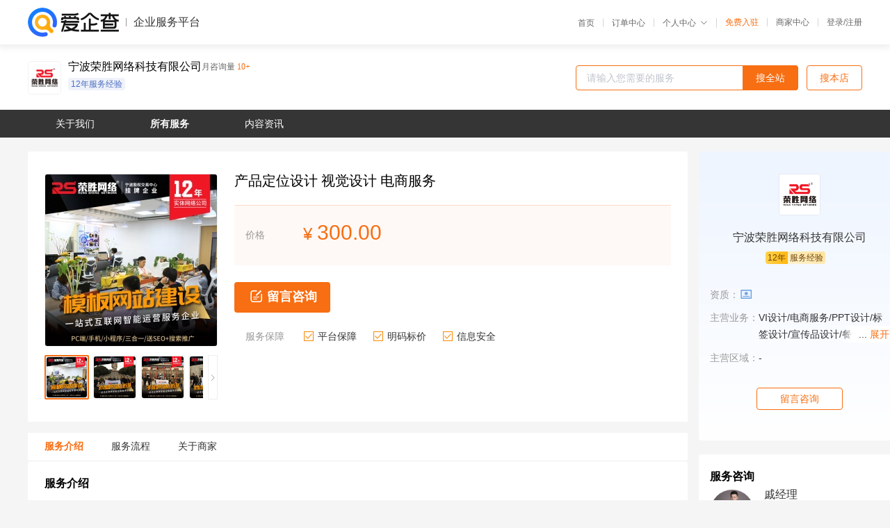

--- FILE ---
content_type: text/html; charset=UTF-8
request_url: https://yiqifu.baidu.com/cservice_12873511513
body_size: 15105
content:
<!DOCTYPE html><html><head><meta charset="UTF-8">  <title>荣胜网络-产品定位设计咨询-爱企查企业服务平台</title>   <meta name="keywords" content="产品定位设计代办,视觉设计代理,电商服务机构,电商服务联系方式,产品定位设计服务价格">   <meta name="description" content="平台提供产品定位设计服务详细信息说明,荣胜网络为您提供在辽宁、吉林、黑龙江、上海、江苏、浙江、安徽、福建、江西、山东、河南、湖北、湖南、广东、广西、海南、重庆、四川、贵州、云南、西藏、陕西、甘肃、青海、宁夏、新疆、台湾、香港、澳门的产品定位设计、视觉设计、电商服务相关代理代办服务,免费咨询专业顾问了解更多信息! 查询其他提供产品定位设计服务优质服务商,请关注爱企查企业服务平台。">  <meta http-equiv="X-UA-Compatible" content="IE=edge"><meta name="referrer" content="no-referrer-when-downgrade"><link rel="pre-connect" href="//qifu-pub.bj.bcebos.com/"><link rel="dns-prefetch" href="//qifu-pub.bj.bcebos.com/"><link rel="dns-prefetch" href="//ts.bdimg.com"><link rel="dns-prefetch" href="//himg.bdimg.com"><link rel="shortcut icon" href="//xinpub.cdn.bcebos.com/static/favicon.ico" type="image/x-icon">          <link rel="preload" fetchpriority="high" href="https://qifu-pub.bj.bcebos.com/datapic/10226fadaf3b9c38dca8d21023cb4dfd_fullsize.jpg?x-bce-process=image/resize,m_lfit,w_249/format,f_webp" as="image">  <script type="text/javascript" src="//passport.baidu.com/passApi/js/uni_login_wrapper.js"></script><script src="https://xin-static.cdn.bcebos.com/law-m/js/template.js"></script> <link href="//xinpub.cdn.bcebos.com/aiqifu/static/1748572627/css/vendors.95232eab35f.css" rel="stylesheet"><link href="//xinpub.cdn.bcebos.com/aiqifu/static/1748572627/css/cservicedetail.2e5b876849f.css" rel="stylesheet"> <script>/* eslint-disable */
        // 添加百度统计
        var _hmt = _hmt || [];
        (function () {
            var hm = document.createElement('script');
            hm.src = '//hm.baidu.com/hm.js?37e1bd75d9c0b74f7b4a8ba07566c281';
            hm.setAttribute('async', 'async');
            hm.setAttribute('defer', 'defer');
            var s = document.getElementsByTagName('script')[0];
            s.parentNode.insertBefore(hm, s);
        })();</script></head><body><div id="app">  </div><script>/* eslint-disable */  window.pageData = {"isLogin":0,"userName":null,"casapi":null,"passapi":"\/\/passport.baidu.com\/passApi\/js\/uni_login_wrapper.js","logoutUrl":"https:\/\/yiqifu.baidu.com\/\/cusercenter\/logout","logintype":0,"userPhoto":"https:\/\/himg.bdimg.com\/sys\/portrait\/item\/default.jpg","homePage":"https:\/\/yiqifu.baidu.com","passDomain":"https:\/\/passport.baidu.com","version":"V1.0.33","serviceInfo":{"serviceId":"12873511513","id":"12873511513","shopId":"4139848044","briefName":"\u4ea7\u54c1\u5b9a\u4f4d\u8bbe\u8ba1 \u89c6\u89c9\u8bbe\u8ba1 \u7535\u5546\u670d\u52a1","company":"\u5b81\u6ce2\u8363\u80dc\u7f51\u7edc\u79d1\u6280\u6709\u9650\u516c\u53f8","shopLevel":11,"logo":"https:\/\/qifu-pub.bj.bcebos.com\/datapic\/9a000f241f16649af01bd712c2012f22_fullsize.jpg","price":{"lowPrice":"300","highPrice":"500"},"coverImage":["https:\/\/qifu-pub.bj.bcebos.com\/datapic\/10226fadaf3b9c38dca8d21023cb4dfd_fullsize.jpg","https:\/\/qifu-pub.bj.bcebos.com\/datapic\/66969cbe35dbbdf023b492ccf703b9ea_fullsize.jpg","https:\/\/qifu-pub.bj.bcebos.com\/datapic\/50b08390939f0774b8c41763572a341a_fullsize.jpg","https:\/\/qifu-pub.bj.bcebos.com\/datapic\/1427dc1d7c7ea1f4e8e88b0036adba59_fullsize.jpg","https:\/\/qifu-pub.bj.bcebos.com\/datapic\/211c92cfc192c11fdfa2453950c6f67f_fullsize.jpg","https:\/\/qifu-pub.bj.bcebos.com\/datapic\/8188b1896b49781e512fd6569af0836f_fullsize.jpg"],"serviceIntro":["https:\/\/qifu-pub.bj.bcebos.com\/datapic\/7b7ff3ee1fa4abdb98eba50221d17da7_fullsize.jpg","https:\/\/qifu-pub.bj.bcebos.com\/datapic\/ab13fda77e35f7e1b31ad7037c3025d3_fullsize.jpg","https:\/\/qifu-pub.bj.bcebos.com\/datapic\/c63dedef958730eb602765e303b4e240_fullsize.jpg","https:\/\/qifu-pub.bj.bcebos.com\/datapic\/3720fb25352d26012202f408be72631e_fullsize.jpg","https:\/\/qifu-pub.bj.bcebos.com\/datapic\/a400ef0c75547ed14a1cfa7012548f17_fullsize.jpg","https:\/\/qifu-pub.bj.bcebos.com\/datapic\/d80ce0e59cbc42900b24d83b41598d10_fullsize.jpg","https:\/\/qifu-pub.bj.bcebos.com\/datapic\/b4bbcc141b52d778a731d1102175ba06_fullsize.jpg"],"serviceProcess":[{"title":"\u9700\u6c42\u5206\u6790\u548c\u6c9f\u901a","paragraph":["\u7535\u5546\u670d\u52a1\u4ee3\u7406\u516c\u53f8\u4e0e\u5ba2\u6237\u8fdb\u884c\u521d\u6b65\u6c9f\u901a\uff0c\u4e86\u89e3\u5ba2\u6237\u7684\u9700\u6c42\u3001\u76ee\u6807\u548c\u671f\u671b\uff0c\u5305\u62ec\u4e86\u89e3\u5ba2\u6237\u7684\u4ea7\u54c1\u3001\u76ee\u6807\u5e02\u573a\u3001\u7ade\u4e89\u5bf9\u624b\u7b49\u4fe1\u606f\u3002"]},{"title":"\u5236\u5b9a\u4ee3\u8fd0\u8425\u8ba1\u5212","paragraph":["\u6839\u636e\u9700\u6c42\u5206\u6790\u7684\u7ed3\u679c\uff0c\u7535\u5546\u670d\u52a1\u4ee3\u7406\u516c\u53f8\u5236\u5b9a\u4ee3\u8fd0\u8425\u8ba1\u5212\uff0c\u5305\u62ec\u5177\u4f53\u7684\u670d\u52a1\u5185\u5bb9\u3001\u6267\u884c\u7b56\u7565\u3001\u65f6\u95f4\u5b89\u6392\u548c\u9884\u671f\u7684\u6210\u679c\u3002"]},{"title":"\u5e02\u573a\u8c03\u7814\u548c\u7ade\u4e89\u5206\u6790","paragraph":["\u7535\u5546\u670d\u52a1\u4ee3\u7406\u516c\u53f8\u8fdb\u884c\u5e02\u573a\u8c03\u7814\u548c\u7ade\u4e89\u5bf9\u624b\u5206\u6790\uff0c\u4ee5\u4e86\u89e3\u5e02\u573a\u8d8b\u52bf\u3001\u5ba2\u6237\u9700\u6c42\u548c\u7ade\u4e89\u683c\u5c40\uff0c\u4e3a\u5236\u5b9a\u8425\u9500\u7b56\u7565\u63d0\u4f9b\u4f9d\u636e\u3002"]},{"title":"\u7535\u5546\u5e73\u53f0\u642d\u5efa\u4e0e\u4f18\u5316","paragraph":["\u7535\u5546\u670d\u52a1\u4ee3\u7406\u516c\u53f8\u534f\u52a9\u5ba2\u6237\u9009\u62e9\u5408\u9002\u7684\u7535\u5546\u5e73\u53f0\u5e76\u642d\u5efa\u76f8\u5173\u9875\u9762\uff0c\u5bf9\u4e8e\u5df2\u6709\u7535\u5546\u5e73\u53f0\u7684\u5ba2\u6237\uff0c\u4ee3\u7406\u516c\u53f8\u4f1a\u4f18\u5316\u9875\u9762\u5e03\u5c40\u3001\u4ea7\u54c1\u5c55\u793a\u3001\u9875\u9762\u52a0\u8f7d\u901f\u5ea6\u7b49\uff0c\u4ee5\u63d0\u5347\u7528\u6237\u4f53\u9a8c\u3002"]},{"title":"\u4ea7\u54c1\u4e0a\u67b6\u4e0e\u5e93\u5b58\u7ba1\u7406","paragraph":["\u7535\u5546\u670d\u52a1\u4ee3\u7406\u516c\u53f8\u8d1f\u8d23\u5ba2\u6237\u5546\u54c1\u7684\u4e0a\u67b6\u5de5\u4f5c\uff0c\u5e76\u534f\u8c03\u5e93\u5b58\u7ba1\u7406\uff0c\u786e\u4fdd\u4ea7\u54c1\u4fe1\u606f\u7684\u51c6\u786e\u6027\u548c\u65f6\u6548\u6027\u3002"]},{"title":"\u5185\u5bb9\u521b\u4f5c\u4e0e\u8425\u9500\u63a8\u5e7f","paragraph":["\u7535\u5546\u670d\u52a1\u4ee3\u7406\u516c\u53f8\u4e3a\u5ba2\u6237\u521b\u4f5c\u6709\u5438\u5f15\u529b\u7684\u5185\u5bb9\uff0c\u5305\u62ec\u4ea7\u54c1\u63cf\u8ff0\u3001\u535a\u5ba2\u6587\u7ae0\u3001\u793e\u4ea4\u5a92\u4f53\u5e16\u5b50\u7b49\uff0c\u540c\u65f6\u5236\u5b9a\u8425\u9500\u63a8\u5e7f\u7b56\u7565\uff0c\u5305\u62ec\u5e7f\u544a\u6295\u653e\u3001\u4fc3\u9500\u6d3b\u52a8\u7b49\uff0c\u4ee5\u63d0\u9ad8\u54c1\u724c\u77e5\u540d\u5ea6\u548c\u5438\u5f15\u6f5c\u5728\u5ba2\u6237\u3002"]},{"title":"\u8ba2\u5355\u5904\u7406\u4e0e\u7269\u6d41\u534f\u8c03","paragraph":["\u7535\u5546\u670d\u52a1\u4ee3\u7406\u516c\u53f8\u8d1f\u8d23\u5ba2\u6237\u7684\u8ba2\u5355\u5904\u7406\u548c\u7269\u6d41\u534f\u8c03\uff0c\u786e\u4fdd\u8ba2\u5355\u53ca\u65f6\u5904\u7406\u548c\u987a\u5229\u914d\u9001\u3002"]},{"title":"\u6570\u636e\u5206\u6790\u4e0e\u62a5\u544a","paragraph":["\u7535\u5546\u670d\u52a1\u4ee3\u7406\u516c\u53f8\u901a\u8fc7\u6570\u636e\u5206\u6790\u5ba2\u6237\u7684\u4e1a\u52a1\u8868\u73b0\uff0c\u5305\u62ec\u7f51\u7ad9\u6d41\u91cf\u3001\u8f6c\u5316\u7387\u3001\u9500\u552e\u989d\u7b49\uff0c\u63d0\u4f9b\u5b9a\u671f\u62a5\u544a\u548c\u6570\u636e\u6d1e\u5bdf\uff0c\u5e2e\u52a9\u5ba2\u6237\u505a\u51fa\u4f18\u5316\u548c\u51b3\u7b56\u3002"]},{"title":"\u5ba2\u6237\u670d\u52a1\u652f\u6301","paragraph":["\u7535\u5546\u670d\u52a1\u4ee3\u7406\u516c\u53f8\u53ef\u4ee5\u4ee3\u8868\u5ba2\u6237\u5904\u7406\u5ba2\u6237\u54a8\u8be2\u3001\u6295\u8bc9\u548c\u552e\u540e\u670d\u52a1\uff0c\u786e\u4fdd\u5ba2\u6237\u83b7\u5f97\u6ee1\u610f\u7684\u8d2d\u7269\u4f53\u9a8c\u3002"]},{"title":"\u6301\u7eed\u4f18\u5316\u548c\u6539\u8fdb","paragraph":["\u7535\u5546\u670d\u52a1\u4ee3\u7406\u516c\u53f8\u4e0e\u5ba2\u6237\u4fdd\u6301\u5bc6\u5207\u5408\u4f5c\uff0c\u6301\u7eed\u4f18\u5316\u8fd0\u8425\u7b56\u7565\u548c\u670d\u52a1\u5185\u5bb9\uff0c\u4ee5\u9002\u5e94\u5e02\u573a\u53d8\u5316\u548c\u5ba2\u6237\u9700\u6c42\u3002"]}],"adviser":{"photo":"https:\/\/qifu-pub.bj.bcebos.com\/datapic\/017cdb6e1b4c68f1742fcf675aadd242_fullsize.jpg","name":"\u621a\u7ecf\u7406","position":"\u7ecf\u7406","experience":"15\u5e74","authorize":"2023-09-22 13:55:30"},"companyHonors":["https:\/\/qifu-pub.bj.bcebos.com\/datapic\/5dd84afeff656ef821a7d56bee8e396d_fullsize.jpg","https:\/\/qifu-pub.bj.bcebos.com\/datapic\/2305cf22b6abf41605268cd6a7170939_fullsize.jpg","https:\/\/qifu-pub.bj.bcebos.com\/datapic\/64695ac8e285697fea3fb6ccbf72cbe2_fullsize.jpg","https:\/\/qifu-pub.bj.bcebos.com\/datapic\/fdc64b53489dfa95a55500c575934b8d_fullsize.jpg","https:\/\/qifu-pub.bj.bcebos.com\/datapic\/9268e44f8453b1c905a9a5192fdbff60_fullsize.jpg","https:\/\/qifu-pub.bj.bcebos.com\/datapic\/d00bd78a11d68748e6f95009752a9f67_fullsize.jpg","https:\/\/qifu-pub.bj.bcebos.com\/datapic\/c6ad3955a7bb11a46d85a1b573f25473_fullsize.jpg","https:\/\/qifu-pub.bj.bcebos.com\/datapic\/918b02b7c0b36727e479d9477d53cc24_fullsize.jpg","https:\/\/qifu-pub.bj.bcebos.com\/datapic\/5e1a0ce3169e65cd306aa9b8618cf547_fullsize.jpg","https:\/\/qifu-pub.bj.bcebos.com\/datapic\/f2e4954425412447d890ca8775732ad1_fullsize.jpg"],"qualification":["https:\/\/qifu-ink.bj.bcebos.com\/datapic\/63998e8407027c81c6f819485dec4864_fullsize.jpg?x-bce-process=style\/ink"],"workPlace":["https:\/\/qifu-pub.bj.bcebos.com\/datapic\/1f20f4bc72fa798479acaffb3247d916_fullsize.jpg","https:\/\/qifu-pub.bj.bcebos.com\/datapic\/1629f3ac474d9cf5d21e50595c802344_fullsize.jpg","https:\/\/qifu-pub.bj.bcebos.com\/datapic\/4d36ecf8967fa5713b8affb51acfed87_fullsize.jpg","https:\/\/qifu-pub.bj.bcebos.com\/datapic\/117af04aca45c3b1946f6df0a114255d_fullsize.jpg","https:\/\/qifu-pub.bj.bcebos.com\/datapic\/e6f666b85ecc9bcc1e21d6be2d74c36d_fullsize.jpg","https:\/\/qifu-pub.bj.bcebos.com\/datapic\/9e640b773035ccf65fe524e4c1391479_fullsize.jpg","https:\/\/qifu-pub.bj.bcebos.com\/datapic\/1fd2a7268be87b47448df7496da98508_fullsize.jpg","https:\/\/qifu-pub.bj.bcebos.com\/datapic\/5b93d89dc7a216af855586abd2385213_fullsize.jpg","https:\/\/qifu-pub.bj.bcebos.com\/datapic\/fc1a4156e7b5a36083cb3ac37aa61c4d_fullsize.jpg","https:\/\/qifu-pub.bj.bcebos.com\/datapic\/4eb3f0e30087140ab6fc0f25a224f6a6_fullsize.jpg"],"thirdName":"\u4ea7\u54c1\u5b9a\u4f4d\u8bbe\u8ba1","thirdId":"93586","phoneNumber":"18058558388","skuList":{"":{"skuId":"2012389287439","price":"300.00","numPrice":300}},"canTrade":false,"attrList":[],"district":[{"value":"110100","label":"\u5317\u4eac"},{"value":"120100","label":"\u5929\u6d25"},{"value":"130100","label":"\u77f3\u5bb6\u5e84"},{"value":"130200","label":"\u5510\u5c71"},{"value":"130300","label":"\u79e6\u7687\u5c9b"},{"value":"130400","label":"\u90af\u90f8"},{"value":"130500","label":"\u90a2\u53f0"},{"value":"130600","label":"\u4fdd\u5b9a"},{"value":"130700","label":"\u5f20\u5bb6\u53e3"},{"value":"130800","label":"\u627f\u5fb7"},{"value":"130900","label":"\u6ca7\u5dde"},{"value":"131000","label":"\u5eca\u574a"},{"value":"131100","label":"\u8861\u6c34"},{"value":"140100","label":"\u592a\u539f"},{"value":"140200","label":"\u5927\u540c"},{"value":"140300","label":"\u9633\u6cc9"},{"value":"140400","label":"\u957f\u6cbb"},{"value":"140500","label":"\u664b\u57ce"},{"value":"140600","label":"\u6714\u5dde"},{"value":"140700","label":"\u664b\u4e2d"},{"value":"140800","label":"\u8fd0\u57ce"},{"value":"140900","label":"\u5ffb\u5dde"},{"value":"141000","label":"\u4e34\u6c7e"},{"value":"141100","label":"\u5415\u6881"},{"value":"150100","label":"\u547c\u548c\u6d69\u7279"},{"value":"150200","label":"\u5305\u5934"},{"value":"150300","label":"\u4e4c\u6d77"},{"value":"150400","label":"\u8d64\u5cf0"},{"value":"150500","label":"\u901a\u8fbd"},{"value":"150600","label":"\u9102\u5c14\u591a\u65af"},{"value":"150700","label":"\u547c\u4f26\u8d1d\u5c14"},{"value":"150800","label":"\u5df4\u5f66\u6dd6\u5c14"},{"value":"150900","label":"\u4e4c\u5170\u5bdf\u5e03"},{"value":"152200","label":"\u5174\u5b89\u76df"},{"value":"152500","label":"\u9521\u6797\u90ed\u52d2\u76df"},{"value":"152900","label":"\u963f\u62c9\u5584\u76df"},{"value":"210100","label":"\u6c88\u9633"},{"value":"210200","label":"\u5927\u8fde"},{"value":"210300","label":"\u978d\u5c71"},{"value":"210400","label":"\u629a\u987a"},{"value":"210500","label":"\u672c\u6eaa"},{"value":"210600","label":"\u4e39\u4e1c"},{"value":"210700","label":"\u9526\u5dde"},{"value":"210800","label":"\u8425\u53e3"},{"value":"210900","label":"\u961c\u65b0"},{"value":"211000","label":"\u8fbd\u9633"},{"value":"211100","label":"\u76d8\u9526"},{"value":"211200","label":"\u94c1\u5cad"},{"value":"211300","label":"\u671d\u9633"},{"value":"211400","label":"\u846b\u82a6\u5c9b"},{"value":"220100","label":"\u957f\u6625"},{"value":"220200","label":"\u5409\u6797"},{"value":"220300","label":"\u56db\u5e73"},{"value":"220400","label":"\u8fbd\u6e90"},{"value":"220500","label":"\u901a\u5316"},{"value":"220600","label":"\u767d\u5c71"},{"value":"220700","label":"\u677e\u539f"},{"value":"220800","label":"\u767d\u57ce"},{"value":"222400","label":"\u5ef6\u8fb9"},{"value":"230100","label":"\u54c8\u5c14\u6ee8"},{"value":"230200","label":"\u9f50\u9f50\u54c8\u5c14"},{"value":"230300","label":"\u9e21\u897f"},{"value":"230400","label":"\u9e64\u5c97"},{"value":"230500","label":"\u53cc\u9e2d\u5c71"},{"value":"230600","label":"\u5927\u5e86"},{"value":"230700","label":"\u4f0a\u6625"},{"value":"230800","label":"\u4f73\u6728\u65af"},{"value":"230900","label":"\u4e03\u53f0\u6cb3"},{"value":"231000","label":"\u7261\u4e39\u6c5f"},{"value":"231100","label":"\u9ed1\u6cb3"},{"value":"231200","label":"\u7ee5\u5316"},{"value":"232700","label":"\u5927\u5174\u5b89\u5cad"},{"value":"310100","label":"\u4e0a\u6d77"},{"value":"320100","label":"\u5357\u4eac"},{"value":"320200","label":"\u65e0\u9521"},{"value":"320300","label":"\u5f90\u5dde"},{"value":"320400","label":"\u5e38\u5dde"},{"value":"320500","label":"\u82cf\u5dde"},{"value":"320600","label":"\u5357\u901a"},{"value":"320700","label":"\u8fde\u4e91\u6e2f"},{"value":"320800","label":"\u6dee\u5b89"},{"value":"320900","label":"\u76d0\u57ce"},{"value":"321000","label":"\u626c\u5dde"},{"value":"321100","label":"\u9547\u6c5f"},{"value":"321200","label":"\u6cf0\u5dde"},{"value":"321300","label":"\u5bbf\u8fc1"},{"value":"330100","label":"\u676d\u5dde"},{"value":"330200","label":"\u5b81\u6ce2"},{"value":"330300","label":"\u6e29\u5dde"},{"value":"330400","label":"\u5609\u5174"},{"value":"330500","label":"\u6e56\u5dde"},{"value":"330600","label":"\u7ecd\u5174"},{"value":"330700","label":"\u91d1\u534e"},{"value":"330800","label":"\u8862\u5dde"},{"value":"330900","label":"\u821f\u5c71"},{"value":"331000","label":"\u53f0\u5dde"},{"value":"331100","label":"\u4e3d\u6c34"},{"value":"340100","label":"\u5408\u80a5"},{"value":"340200","label":"\u829c\u6e56"},{"value":"340300","label":"\u868c\u57e0"},{"value":"340400","label":"\u6dee\u5357"},{"value":"340500","label":"\u9a6c\u978d\u5c71"},{"value":"340600","label":"\u6dee\u5317"},{"value":"340700","label":"\u94dc\u9675"},{"value":"340800","label":"\u5b89\u5e86"},{"value":"341000","label":"\u9ec4\u5c71"},{"value":"341100","label":"\u6ec1\u5dde"},{"value":"341200","label":"\u961c\u9633"},{"value":"341300","label":"\u5bbf\u5dde"},{"value":"341500","label":"\u516d\u5b89"},{"value":"341600","label":"\u4eb3\u5dde"},{"value":"341700","label":"\u6c60\u5dde"},{"value":"341800","label":"\u5ba3\u57ce"},{"value":"350100","label":"\u798f\u5dde"},{"value":"350200","label":"\u53a6\u95e8"},{"value":"350300","label":"\u8386\u7530"},{"value":"350400","label":"\u4e09\u660e"},{"value":"350500","label":"\u6cc9\u5dde"},{"value":"350600","label":"\u6f33\u5dde"},{"value":"350700","label":"\u5357\u5e73"},{"value":"350800","label":"\u9f99\u5ca9"},{"value":"350900","label":"\u5b81\u5fb7"},{"value":"360100","label":"\u5357\u660c"},{"value":"360200","label":"\u666f\u5fb7\u9547"},{"value":"360300","label":"\u840d\u4e61"},{"value":"360400","label":"\u4e5d\u6c5f"},{"value":"360500","label":"\u65b0\u4f59"},{"value":"360600","label":"\u9e70\u6f6d"},{"value":"360700","label":"\u8d63\u5dde"},{"value":"360800","label":"\u5409\u5b89"},{"value":"360900","label":"\u5b9c\u6625"},{"value":"361000","label":"\u629a\u5dde"},{"value":"361100","label":"\u4e0a\u9976"},{"value":"370100","label":"\u6d4e\u5357"},{"value":"370200","label":"\u9752\u5c9b"},{"value":"370300","label":"\u6dc4\u535a"},{"value":"370400","label":"\u67a3\u5e84"},{"value":"370500","label":"\u4e1c\u8425"},{"value":"370600","label":"\u70df\u53f0"},{"value":"370700","label":"\u6f4d\u574a"},{"value":"370800","label":"\u6d4e\u5b81"},{"value":"370900","label":"\u6cf0\u5b89"},{"value":"371000","label":"\u5a01\u6d77"},{"value":"371100","label":"\u65e5\u7167"},{"value":"371200","label":"\u83b1\u829c"},{"value":"371300","label":"\u4e34\u6c82"},{"value":"371400","label":"\u5fb7\u5dde"},{"value":"371500","label":"\u804a\u57ce"},{"value":"371600","label":"\u6ee8\u5dde"},{"value":"371700","label":"\u83cf\u6cfd"},{"value":"410100","label":"\u90d1\u5dde"},{"value":"410200","label":"\u5f00\u5c01"},{"value":"410300","label":"\u6d1b\u9633"},{"value":"410400","label":"\u5e73\u9876\u5c71"},{"value":"410500","label":"\u5b89\u9633"},{"value":"410600","label":"\u9e64\u58c1"},{"value":"410700","label":"\u65b0\u4e61"},{"value":"410800","label":"\u7126\u4f5c"},{"value":"410900","label":"\u6fee\u9633"},{"value":"411000","label":"\u8bb8\u660c"},{"value":"411100","label":"\u6f2f\u6cb3"},{"value":"411200","label":"\u4e09\u95e8\u5ce1"},{"value":"411300","label":"\u5357\u9633"},{"value":"411400","label":"\u5546\u4e18"},{"value":"411500","label":"\u4fe1\u9633"},{"value":"411600","label":"\u5468\u53e3"},{"value":"411700","label":"\u9a7b\u9a6c\u5e97"},{"value":"419000","label":"\u7701\u76f4\u8f96\u53bf\u7ea7\u884c\u653f\u533a\u5212"},{"value":"420100","label":"\u6b66\u6c49"},{"value":"420200","label":"\u9ec4\u77f3"},{"value":"420300","label":"\u5341\u5830"},{"value":"420500","label":"\u5b9c\u660c"},{"value":"420600","label":"\u8944\u9633"},{"value":"420700","label":"\u9102\u5dde"},{"value":"420800","label":"\u8346\u95e8"},{"value":"420900","label":"\u5b5d\u611f"},{"value":"421000","label":"\u8346\u5dde"},{"value":"421100","label":"\u9ec4\u5188"},{"value":"421200","label":"\u54b8\u5b81"},{"value":"421300","label":"\u968f\u5dde"},{"value":"422800","label":"\u6069\u65bd"},{"value":"429000","label":"\u7701\u76f4\u8f96\u53bf\u7ea7\u884c\u653f\u533a\u5212"},{"value":"430100","label":"\u957f\u6c99"},{"value":"430200","label":"\u682a\u6d32"},{"value":"430300","label":"\u6e58\u6f6d"},{"value":"430400","label":"\u8861\u9633"},{"value":"430500","label":"\u90b5\u9633"},{"value":"430600","label":"\u5cb3\u9633"},{"value":"430700","label":"\u5e38\u5fb7"},{"value":"430800","label":"\u5f20\u5bb6\u754c"},{"value":"430900","label":"\u76ca\u9633"},{"value":"431000","label":"\u90f4\u5dde"},{"value":"431100","label":"\u6c38\u5dde"},{"value":"431200","label":"\u6000\u5316"},{"value":"431300","label":"\u5a04\u5e95"},{"value":"433100","label":"\u6e58\u897f"},{"value":"440100","label":"\u5e7f\u5dde"},{"value":"440200","label":"\u97f6\u5173"},{"value":"440300","label":"\u6df1\u5733"},{"value":"440400","label":"\u73e0\u6d77"},{"value":"440500","label":"\u6c55\u5934"},{"value":"440600","label":"\u4f5b\u5c71"},{"value":"440700","label":"\u6c5f\u95e8"},{"value":"440800","label":"\u6e5b\u6c5f"},{"value":"440900","label":"\u8302\u540d"},{"value":"441200","label":"\u8087\u5e86"},{"value":"441300","label":"\u60e0\u5dde"},{"value":"441400","label":"\u6885\u5dde"},{"value":"441500","label":"\u6c55\u5c3e"},{"value":"441600","label":"\u6cb3\u6e90"},{"value":"441700","label":"\u9633\u6c5f"},{"value":"441800","label":"\u6e05\u8fdc"},{"value":"441900","label":"\u4e1c\u839e"},{"value":"442000","label":"\u4e2d\u5c71"},{"value":"445100","label":"\u6f6e\u5dde"},{"value":"445200","label":"\u63ed\u9633"},{"value":"445300","label":"\u4e91\u6d6e"},{"value":"450100","label":"\u5357\u5b81"},{"value":"450200","label":"\u67f3\u5dde"},{"value":"450300","label":"\u6842\u6797"},{"value":"450400","label":"\u68a7\u5dde"},{"value":"450500","label":"\u5317\u6d77"},{"value":"450600","label":"\u9632\u57ce\u6e2f"},{"value":"450700","label":"\u94a6\u5dde"},{"value":"450800","label":"\u8d35\u6e2f"},{"value":"450900","label":"\u7389\u6797"},{"value":"451000","label":"\u767e\u8272"},{"value":"451100","label":"\u8d3a\u5dde"},{"value":"451200","label":"\u6cb3\u6c60"},{"value":"451300","label":"\u6765\u5bbe"},{"value":"451400","label":"\u5d07\u5de6"},{"value":"460100","label":"\u6d77\u53e3"},{"value":"460200","label":"\u4e09\u4e9a"},{"value":"460300","label":"\u4e09\u6c99"},{"value":"469000","label":"\u7701\u76f4\u8f96\u53bf\u7ea7\u884c\u653f\u533a\u5212"},{"value":"500100","label":"\u91cd\u5e86"},{"value":"510100","label":"\u6210\u90fd"},{"value":"510300","label":"\u81ea\u8d21"},{"value":"510400","label":"\u6500\u679d\u82b1"},{"value":"510500","label":"\u6cf8\u5dde"},{"value":"510600","label":"\u5fb7\u9633"},{"value":"510700","label":"\u7ef5\u9633"},{"value":"510800","label":"\u5e7f\u5143"},{"value":"510900","label":"\u9042\u5b81"},{"value":"511000","label":"\u5185\u6c5f"},{"value":"511100","label":"\u4e50\u5c71"},{"value":"511300","label":"\u5357\u5145"},{"value":"511400","label":"\u7709\u5c71"},{"value":"511500","label":"\u5b9c\u5bbe"},{"value":"511600","label":"\u5e7f\u5b89"},{"value":"511700","label":"\u8fbe\u5dde"},{"value":"511800","label":"\u96c5\u5b89"},{"value":"511900","label":"\u5df4\u4e2d"},{"value":"512000","label":"\u8d44\u9633"},{"value":"513200","label":"\u963f\u575d"},{"value":"513300","label":"\u7518\u5b5c"},{"value":"513400","label":"\u51c9\u5c71"},{"value":"520100","label":"\u8d35\u9633"},{"value":"520200","label":"\u516d\u76d8\u6c34"},{"value":"520300","label":"\u9075\u4e49"},{"value":"520400","label":"\u5b89\u987a"},{"value":"520500","label":"\u6bd5\u8282"},{"value":"520600","label":"\u94dc\u4ec1"},{"value":"522300","label":"\u9ed4\u897f\u5357"},{"value":"522600","label":"\u9ed4\u4e1c\u5357"},{"value":"522700","label":"\u9ed4\u5357"},{"value":"530100","label":"\u6606\u660e"},{"value":"530300","label":"\u66f2\u9756"},{"value":"530400","label":"\u7389\u6eaa"},{"value":"530500","label":"\u4fdd\u5c71"},{"value":"530600","label":"\u662d\u901a"},{"value":"530700","label":"\u4e3d\u6c5f"},{"value":"530800","label":"\u666e\u6d31"},{"value":"530900","label":"\u4e34\u6ca7"},{"value":"532300","label":"\u695a\u96c4"},{"value":"532500","label":"\u7ea2\u6cb3"},{"value":"532600","label":"\u6587\u5c71"},{"value":"532800","label":"\u897f\u53cc\u7248\u7eb3"},{"value":"532900","label":"\u5927\u7406"},{"value":"533100","label":"\u5fb7\u5b8f"},{"value":"533300","label":"\u6012\u6c5f"},{"value":"533400","label":"\u8fea\u5e86"},{"value":"540100","label":"\u62c9\u8428"},{"value":"540200","label":"\u65e5\u5580\u5219"},{"value":"542100","label":"\u660c\u90fd"},{"value":"542200","label":"\u5c71\u5357"},{"value":"542400","label":"\u90a3\u66f2"},{"value":"542500","label":"\u963f\u91cc"},{"value":"542600","label":"\u6797\u829d"},{"value":"610100","label":"\u897f\u5b89"},{"value":"610200","label":"\u94dc\u5ddd"},{"value":"610300","label":"\u5b9d\u9e21"},{"value":"610400","label":"\u54b8\u9633"},{"value":"610500","label":"\u6e2d\u5357"},{"value":"610600","label":"\u5ef6\u5b89"},{"value":"610700","label":"\u6c49\u4e2d"},{"value":"610800","label":"\u6986\u6797"},{"value":"610900","label":"\u5b89\u5eb7"},{"value":"611000","label":"\u5546\u6d1b"},{"value":"620100","label":"\u5170\u5dde"},{"value":"620200","label":"\u5609\u5cea\u5173"},{"value":"620300","label":"\u91d1\u660c"},{"value":"620400","label":"\u767d\u94f6"},{"value":"620500","label":"\u5929\u6c34"},{"value":"620600","label":"\u6b66\u5a01"},{"value":"620700","label":"\u5f20\u6396"},{"value":"620800","label":"\u5e73\u51c9"},{"value":"620900","label":"\u9152\u6cc9"},{"value":"621000","label":"\u5e86\u9633"},{"value":"621100","label":"\u5b9a\u897f"},{"value":"621200","label":"\u9647\u5357"},{"value":"622900","label":"\u4e34\u590f"},{"value":"623000","label":"\u7518\u5357"},{"value":"630100","label":"\u897f\u5b81"},{"value":"630200","label":"\u6d77\u4e1c\u5e02"},{"value":"632200","label":"\u6d77\u5317\u5dde"},{"value":"632300","label":"\u9ec4\u5357\u5dde"},{"value":"632500","label":"\u6d77\u5357\u5dde"},{"value":"632600","label":"\u679c\u6d1b\u5dde"},{"value":"632700","label":"\u7389\u6811\u5dde"},{"value":"632800","label":"\u6d77\u897f\u5dde"},{"value":"640100","label":"\u94f6\u5ddd"},{"value":"640200","label":"\u77f3\u5634\u5c71"},{"value":"640300","label":"\u5434\u5fe0"},{"value":"640400","label":"\u56fa\u539f"},{"value":"640500","label":"\u4e2d\u536b"},{"value":"650100","label":"\u4e4c\u9c81\u6728\u9f50"},{"value":"650200","label":"\u514b\u62c9\u739b\u4f9d"},{"value":"652100","label":"\u5410\u9c81\u756a"},{"value":"652200","label":"\u54c8\u5bc6"},{"value":"652300","label":"\u660c\u5409"},{"value":"652700","label":"\u535a\u5c14\u5854\u62c9"},{"value":"652800","label":"\u5df4\u97f3\u90ed\u695e"},{"value":"652900","label":"\u963f\u514b\u82cf"},{"value":"653000","label":"\u514b\u5b5c\u52d2\u82cf\u67ef\u5c14\u514b\u5b5c"},{"value":"653100","label":"\u5580\u4ec0"},{"value":"653200","label":"\u548c\u7530"},{"value":"654000","label":"\u4f0a\u7281"},{"value":"654200","label":"\u5854\u57ce"},{"value":"654300","label":"\u963f\u52d2\u6cf0"},{"value":"659000","label":"\u81ea\u6cbb\u533a\u76f4\u8f96\u53bf\u7ea7\u884c\u653f\u533a\u5212"},{"value":"710000","label":"\u53f0\u6e7e"},{"value":"810000","label":"\u9999\u6e2f"},{"value":"820000","label":"\u6fb3\u95e8"}],"spuId":"2002189287438","serviceMode":"1\u5bf91\u4e13\u4eba\u670d\u52a1","serviceTeam":"\u8363\u80dc\u7f51\u7edc\u79d1\u6280\u6709\u9650\u516c\u53f8","serviceNotice":[],"serviceDetail":"\u4ea7\u54c1\u5b9a\u4f4d\u8bbe\u8ba1\u54a8\u8be2\uff0c\u5b9a\u5236\u4e2a\u6027\u5316\u65b9\u6848","disclaimer":"<p>\u4f01\u4e1a\u670d\u52a1\u5e73\u53f0\u6e29\u99a8\u63d0\u793a<\/p>\n        <p>1\u3001\u4ee5\u4e0a\u5c55\u793a\u7684\u4fe1\u606f\u5185\u5bb9\u5747\u7531\u5b81\u6ce2\u8363\u80dc\u7f51\u7edc\u79d1\u6280\u6709\u9650\u516c\u53f8\u53d1\u5e03\uff0c\u5185\u5bb9\u7684\u771f\u5b9e\u6027\u3001\u51c6\u786e\u6027\u548c\u5408\u6cd5\u6027\u7531\u5b81\u6ce2\u8363\u80dc\u7f51\u7edc\u79d1\u6280\u6709\u9650\u516c\u53f8\u8d1f\u8d23\u3002<\/p>\n        <p>2\u3001\u8d2d\u4e70\u670d\u52a1\u524d\u6ce8\u610f\u8c28\u614e\u6838\u5b9e\uff0c\u5e76\u4e0e\u670d\u52a1\u673a\u6784\u6c9f\u901a\u786e\u8ba4\u3002<\/p>\n        <p>3\u3001\u4f01\u4e1a\u670d\u52a1\u5e73\u53f0\u7f51\u7ad9\u4ec5\u8fdb\u884c\u4fe1\u606f\u5c55\u793a\uff0c\u5982\u60a8\u53d1\u73b0\u9875\u9762\u6709\u4efb\u4f55\u8fdd\u6cd5\u6216\u4fb5\u6743\u4fe1\u606f\uff0c\u8bf7\u63d0\u4f9b\u76f8\u5173\u6750\u6599\u81f3\u90ae\u7bb1ext_qfhelp@baidu.com\uff0c\u6211\u4eec\u4f1a\u53ca\u65f6\u6838\u67e5\u5904\u7406\u5e76\u56de\u590d\u3002<\/p>","introImageType":2,"wxPic":"","servYears":12,"tags":["12\u5e74\u670d\u52a1\u7ecf\u9a8c"]},"shopInfo":{"name":"\u5b81\u6ce2\u8363\u80dc\u7f51\u7edc\u79d1\u6280\u6709\u9650\u516c\u53f8","company":"\u5b81\u6ce2\u8363\u80dc\u7f51\u7edc\u79d1\u6280\u6709\u9650\u516c\u53f8","logo":"https:\/\/qifu-pub.bj.bcebos.com\/datapic\/9a000f241f16649af01bd712c2012f22_fullsize.jpg","shopId":"4139848044","regAddr":"\u6d59\u6c5f\u7701\u5b81\u6ce2\u5e02\u911e\u5dde\u533a\u9996\u5357\u8857\u9053\u6cf0\u5eb7\u4e2d\u8def746\u53f71404-2","authority":"\u5b81\u6ce2\u5e02\u911e\u5dde\u533a\u5e02\u573a\u76d1\u7763\u7ba1\u7406\u5c40","lat":29.813954181803,"lng":121.55129207982,"servServices":[{"label":"\u4ea7\u54c1\u5b9a\u4f4d\u8bbe\u8ba1","value":"12873511513"},{"label":"\u7535\u5546\u96f6\u552e\u5c0f\u7a0b\u5e8f","value":"10035032351"},{"label":"\u4f01\u4e1a\u7f51\u7ad9\u5efa\u8bbe","value":"10003296334"},{"label":"\u753b\u518c\u8bbe\u8ba1","value":"10005632352"},{"label":"LOGO\u8bbe\u8ba1","value":"12254665519"},{"label":"\u4ea7\u54c1LOGO","value":"12759682579"},{"label":"\u7f51\u5e97LOGO","value":"12884725928"},{"label":"\u81ea\u5a92\u4f53LOGO","value":"12870525929"},{"label":"\u52a8\u6001LOGO","value":"12872571934"},{"label":"LOGO\u8bbe\u8ba1","value":"12819725941"},{"label":"app\u56fe\u6807\u8bbe\u8ba1","value":"12872525953"},{"label":"logo\u52a8\u753b\u8bbe\u8ba1","value":"12872599455"},{"label":"\u516c\u53f8\u6807\u5fd7\u8bbe\u8ba1","value":"12668725957"},{"label":"\u6d3b\u52a8LOGO","value":"12872574874"},{"label":"\u8425\u9500\u7f51\u7ad9\u5efa\u8bbe","value":"14628725876"},{"label":"\u7535\u5546\u7f51\u7ad9","value":"12668728297"},{"label":"IT\u4e92\u8054\u7f51\u5efa\u8bbe","value":"12872548303"},{"label":"\u9152\u5e97\u9910\u996e\u7f51\u5efa\u8bbe","value":"12872558313"},{"label":"\u65c5\u6e38\u7f51\u7ad9\u5efa\u8bbe","value":"12872568323"},{"label":"\u6559\u80b2\u7f51\u7ad9\u5efa\u8bbe","value":"12815728331"},{"label":"\u5bb6\u5c45\u5efa\u6750\u7f51\u5efa\u8bbe","value":"12882728338"},{"label":"\u623f\u5730\u4ea7\u7f51\u7ad9\u5efa\u8bbe","value":"14128728346"},{"label":"\u7f51\u7ad9\u6a21\u7248","value":"12870628549"},{"label":"\u4f01\u4e1a\u7f51\u7ad9\u5efa\u8bbe","value":"12819728551"},{"label":"\u7f8e\u4e1a\u7f51\u7ad9\u5efa\u8bbe","value":"14328728546"},{"label":"\u7535\u5546\u7cfb\u7edf\u5f00\u53d1","value":"12873028552"},{"label":"\u5ba3\u4f20\u6d77\u62a5\u8bbe\u8ba1","value":"12998726120"},{"label":"\u5ba3\u4f20\u5355\u8bbe\u8ba1","value":"12810726121"},{"label":"\u753b\u518c\u8bbe\u8ba1","value":"12870726119"},{"label":"B2C\u5546\u57ce","value":"12872619425"},{"label":"\u591a\u5546\u6237\u5546\u57ce","value":"14528726126"},{"label":"\u5206\u9500\u5546\u57ce","value":"12668726127"},{"label":"O2O\u5546\u57ce","value":"12870826129"},{"label":"\u7535\u5546\u7f51\u7ad9","value":"12908726130"},{"label":"\u8d85\u5e02\u5c0f\u7a0b\u5e8f","value":"12872674134"},{"label":"\u591a\u5546\u6237\u5c0f\u7a0b\u5e8f","value":"12872536133"},{"label":"H5\u7f51\u7ad9\u5efa\u8bbe","value":"12872673124"},{"label":"\u8de8\u5883\u5546\u57ce","value":"12887726128"},{"label":"\u624b\u673a\u7f51\u7ad9\u5efa\u8bbe","value":"12873126122"},{"label":"\u5fae\u4fe1\u7f51\u7ad9\u5efa\u8bbe","value":"12872526123"},{"label":"\u62fc\u56e2\u5c0f\u7a0b\u5e8f","value":"12872619535"},{"label":"\u5546\u57ce\u5c0f\u7a0b\u5e8f","value":"14628726136"},{"label":"\u751f\u9c9c\u5c0f\u7a0b\u5e8f","value":"12678726137"},{"label":"\u7535\u5546\u96f6\u552e\u5c0f\u7a0b\u5e8f","value":"12811726131"},{"label":"\u591a\u95e8\u5e97\u5c0f\u7a0b\u5e8f","value":"12873226132"},{"label":"\u793e\u533a\u8bba\u575b\u5b9a\u5236","value":"12870128869"},{"label":"\u95e8\u6237\u7f51\u7ad9\u5efa\u8bbe","value":"12618728887"},{"label":"\u54cd\u5e94\u5f0f\u7f51\u7ad9","value":"12872889095"},{"label":"\u7f51\u7ad9\u5b9a\u5236","value":"12978728900"},{"label":"\u5b9a\u5236APP","value":"12872518913"},{"label":"\u7535\u5546APP","value":"12658728917"},{"label":"\u793e\u4ea4APP\u5f00\u53d1","value":"12886728918"},{"label":"\u76f4\u64adAPP\u5f00\u53d1","value":"12870828929"},{"label":"\u5916\u5356APP\u5f00\u53d1","value":"12812728941"},{"label":"IOS\u5e94\u7528\u5f00\u53d1","value":"12872548943"},{"label":"android\u5f00\u53d1","value":"12638728997"},{"label":"\u5b9a\u5236APP","value":"12872909405"},{"label":"\u4e0a\u67b6\u5e94\u7528\u5546\u5e97","value":"12887729008"},{"label":"\u8003\u8bd5app\u5f00\u53d1","value":"12872909625"},{"label":"\u9152\u5e97app\u5f00\u53d1","value":"12813729031"},{"label":"android\u5f00\u53d1","value":"12872529003"},{"label":"\u5728\u7ebf\u6559\u80b2\u5f00\u53d1","value":"12873229012"},{"label":"\u91c7\u8d2dapp\u5f00\u53d1","value":"12870129039"},{"label":"\u5a31\u4e50app\u5f00\u53d1","value":"12815729051"},{"label":"\u5e7c\u513f\u56edapp\u5f00\u53d1","value":"14028729056"},{"label":"\u5f71\u89c6app\u5f00\u53d1","value":"14228729076"},{"label":"\u82f1\u8bedapp\u5f00\u53d1","value":"12872509083"},{"label":"\u97f3\u4e50app\u5f00\u53d1","value":"12873029092"},{"label":"\u62a5\u540dapp\u5f00\u53d1","value":"12872909845"},{"label":"\u533b\u7597app\u5f00\u53d1","value":"12928729120"},{"label":"\u533b\u9662app\u5f00\u53d1","value":"12889729118"},{"label":"\u517b\u8001app\u5f00\u53d1","value":"12873429122"},{"label":"\u7269\u6d41app\u5f00\u53d1","value":"14828729126"},{"label":"\u5b66\u6821app\u5f00\u53d1","value":"12872579143"},{"label":"\u7f51\u7ea6\u8f66app\u5f00\u53d1","value":"14128729156"},{"label":"\u8d85\u5e02app\u5f00\u53d1","value":"12883729158"},{"label":"\u540c\u57ceapp\u5f00\u53d1","value":"12872970164"},{"label":"\u6570\u636eapp\u5f00\u53d1","value":"12872919165"},{"label":"\u7269\u4e1a\u7ba1\u7406app\u5f00\u53d1","value":"12872919055"},{"label":"\u505c\u8f66app\u5f00\u53d1","value":"12870429159"},{"label":"\u56e2\u8d2dapp\u5f00\u53d1","value":"12873829162"},{"label":"\u751f\u6d3bapp\u5f00\u53d1","value":"14228729166"},{"label":"\u5bb6\u653fapp\u5f00\u53d1","value":"12638729167"},{"label":"\u6c7d\u8f66app\u5f00\u53d1","value":"12884729168"},{"label":"\u62fc\u8f66app\u5f00\u53d1","value":"12870529169"},{"label":"\u8dd1\u817fapp\u5f00\u53d1","value":"12978729170"},{"label":"\u62cd\u5356app\u5f00\u53d1","value":"12818729171"},{"label":"\u76f2\u76d2app\u5f00\u53d1","value":"12873929172"},{"label":"\u65c5\u6e38app\u5f00\u53d1","value":"14328729176"},{"label":"\u96f6\u552eapp\u5f00\u53d1","value":"12648729177"},{"label":"\u4ee3\u9a7eapp\u5f00\u53d1","value":"12885729178"},{"label":"\u5065\u8eabapp\u5f00\u53d1","value":"12870629179"},{"label":"\u517c\u804capp\u5f00\u53d1","value":"12988729180"},{"label":"\u5bb6\u5c45app\u5f00\u53d1","value":"12873029182"},{"label":"\u8bb0\u8d26app\u5f00\u53d1","value":"12872519183"},{"label":"\u4f1a\u8baeapp\u5f00\u53d1","value":"12872972184"},{"label":"\u5171\u4eabapp\u5f00\u53d1","value":"12872919385"},{"label":"\u5de5\u5382app\u5f00\u53d1","value":"14428729186"},{"label":"\u670d\u88c5app\u5f00\u53d1","value":"12658729187"},{"label":"\u670d\u88c5app\u5f00\u53d1","value":"12886729188"},{"label":"\u623f\u5730\u4ea7app\u5f00\u53d1","value":"12870729189"},{"label":"\u77ed\u89c6\u9891app\u5f00\u53d1","value":"12998729190"},{"label":"\u5ba0\u7269app\u5f00\u53d1","value":"12810729191"},{"label":"\u84dd\u7259app\u5f00\u53d1","value":"12873129192"},{"label":"vue\u5f00\u53d1","value":"12872529193"},{"label":"uniapp\u5f00\u53d1","value":"12872973194"},{"label":"b2b\u5546\u57ce\u5f00\u53d1","value":"12872919495"},{"label":"\u7f51\u7ad9UI\u8bbe\u8ba1","value":"14528729196"},{"label":"\u4ea7\u54c1\u539f\u578b\u8bbe\u8ba1","value":"12887729198"},{"label":"\u7535\u5546\u9875\u9762\u8bbe\u8ba1","value":"12870829199"},{"label":"\u79fb\u52a8\u9875\u9762\u200bAPP\u754c\u9762","value":"12918729200"},{"label":"\u8f6f\u4ef6\u754c\u9762\u8bbe\u8ba1","value":"12873329202"},{"label":"icon\u56fe\u6807","value":"12872975204"},{"label":"\u5316\u5986\u54c1\u8bbe\u8ba1","value":"12688729207"},{"label":"\u4ea7\u54c1\u8bbe\u8ba1","value":"12870029209"},{"label":"\u4ea7\u54c1UI\u8bbe\u8ba1","value":"12813729211"},{"label":"\u4ea7\u54c1\u89c4\u5212","value":"12872976214"},{"label":"icon\u56fe\u6807","value":"14828729216"},{"label":"\u52a8\u6548\u8bbe\u8ba1","value":"12873129552"},{"label":"\u9ad8\u4fdd\u771f\u539f\u578b\u8bbe\u8ba1","value":"12872529553"},{"label":"\u4ea4\u4e92\u4f53\u9a8c\u8bbe\u8ba1","value":"12668729557"},{"label":"\u56fe\u6807\u8bbe\u8ba1","value":"12811729561"},{"label":"\u7f51\u9875ui\u8bbe\u8ba1","value":"12873229562"},{"label":"\u6e38\u620fui\u8bbe\u8ba1","value":"12872539563"},{"label":"\u7f51\u7ad9\u6539\u7248","value":"14628729566"},{"label":"\u7f51\u7ad9\u7ef4\u62a4","value":"12873329662"},{"label":"\u7f51\u7ad9SEO\u4f18\u5316","value":"12872549663"},{"label":"\u57df\u540d\u670d\u52a1","value":"12872969665"},{"label":"\u7f51\u7ad9\u670d\u52a1\u5668","value":"12872978694"},{"label":"\u524d\u7aef\u5f00\u53d1","value":"12873829702"},{"label":"\u540e\u7aef\u5f00\u53d1","value":"12870529709"},{"label":"\u7f51\u7ad9\u6d4b\u8bd5","value":"12885729718"},{"label":"\u7f51\u7ad9\u670d\u52a1","value":"12872975754"},{"label":"\u9910\u996e\u5916\u5356\u5c0f\u7a0b\u5e8f","value":"12870029849"},{"label":"\u9910\u996e\u5916\u5356\u5c0f\u7a0b\u5e8f","value":"12872559853"},{"label":"\u6392\u961f\u5c0f\u7a0b\u5e8f","value":"12870129859"},{"label":"\u9884\u7ea6\u5c0f\u7a0b\u5e8f","value":"12873629872"},{"label":"\u626b\u7801\u70b9\u9910\u5c0f\u7a0b\u5e8f","value":"12872989975"},{"label":"\u626b\u7801\u4e70\u5355\u5c0f\u7a0b\u5e8f","value":"12618729877"},{"label":"\u9910\u996e\u5916\u5356\u5c0f\u7a0b\u5e8f","value":"12958729880"},{"label":"\u5f62\u8c61\u5c55\u793a\u5c0f\u7a0b\u5e8f","value":"12816729881"},{"label":"\u4f01\u4e1a\u5b98\u7f51\u5c0f\u7a0b\u5e8f","value":"12873729882"},{"label":"\u4ea7\u54c1\u5c55\u793a\u5c0f\u7a0b\u5e8f","value":"12872589883"},{"label":"\u6559\u80b2\u57f9\u8bad\u5c0f\u7a0b\u5e8f","value":"12872979884"},{"label":"\u793e\u533a\u5c0f\u7a0b\u5e8f\u5f00\u53d1","value":"12872989085"},{"label":"\u9152\u5e97\u5c0f\u7a0b\u5e8f\u5f00\u53d1","value":"14128729886"},{"label":"\u5bb6\u5c45\u5c0f\u7a0b\u5e8f\u5f00\u53d1","value":"12628729887"},{"label":"\u76f4\u64ad\u5c0f\u7a0b\u5e8f\u5f00\u53d1","value":"12883729888"},{"label":"\u65c5\u6e38\u51fa\u884c\u5c0f\u7a0b\u5e8f","value":"12870429889"},{"label":"O2O\u5c0f\u7a0b\u5e8f\u5f00\u53d1","value":"12968729890"},{"label":"\u533b\u7597\u5c0f\u7a0b\u5e8f\u5f00\u53d1","value":"12873829892"},{"label":"\u751f\u6d3b\u670d\u52a1\u5c0f\u7a0b\u5e8f","value":"12872599893"},{"label":"\u8425\u9500\u7c7b\u5c0f\u7a0b\u5e8f","value":"12872970894"},{"label":"\u7b54\u9898\u7c7b\u5c0f\u7a0b\u5e8f","value":"12872989195"},{"label":"\u6d88\u9664\u7c7b\u5c0f\u7a0b\u5e8f","value":"14228729896"},{"label":"\u793e\u4ea4\u7c7b\u5c0f\u7a0b\u5e8f","value":"12870529899"},{"label":"\u6e38\u620f\u5c0f\u7a0b\u5e8f\u5f00\u53d1","value":"12988729900"},{"label":"\u76ca\u667a\u7c7b\u5c0f\u7a0b\u5e8f","value":"12819729901"},{"label":"\u517b\u6210\u7c7b\u5c0f\u7a0b\u5e8f","value":"12873029902"},{"label":"\u5bf9\u6218\u7c7b\u5c0f\u7a0b\u5e8f","value":"12872519903"},{"label":"\u5c0f\u7a0b\u5e8f\u5b9a\u5236","value":"14428729906"},{"label":"\u5c0f\u7a0b\u5e8f\u5b9a\u5236","value":"12998729910"},{"label":"\u5c0f\u7a0b\u5e8f\u8bbe\u8ba1","value":"12810729911"},{"label":"\u5c0f\u7a0b\u5e8f\u4ee3\u8fd0\u8425","value":"12873129912"},{"label":"\u5c0f\u7a0b\u5e8f\u5b9a\u5236","value":"12872529913"},{"label":"\u5c0f\u7a0b\u5e8f\u5916\u5305","value":"12668729917"},{"label":"\u5c0f\u7a0b\u5e8f\u8fd0\u8425","value":"12887729918"},{"label":"\u5c0f\u7a0b\u5e8f\u5f00\u53d1","value":"12872999415"},{"label":"\u624b\u673a\u6e38\u620f\u5f00\u53d1","value":"12908729920"},{"label":"\u516c\u4f17\u53f7\u5f00\u53d1","value":"12811729921"},{"label":"\u516c\u4f17\u5e73\u53f0\u5f00\u53d1","value":"12872539923"},{"label":"\u4f01\u4e1a\u5fae\u4fe1\u5f00\u53d1","value":"12872974924"},{"label":"\u5fae\u4fe1\u5f00\u53d1","value":"12872999525"},{"label":"\u5fae\u4fe1\u5c0f\u7a0b\u5e8f","value":"12678729927"},{"label":"\u5fae\u4fe1\u5c0f\u7a0b\u5e8f","value":"12888729928"},{"label":"\u5c55\u677f\u5c55\u67b6","value":"12812729931"},{"label":"\u6613\u62c9\u5b9d\u8bbe\u8ba1","value":"12816730771"},{"label":"\u5e7f\u544a\u724c\u8bbe\u8ba1","value":"12873730772"},{"label":"\u5ba3\u4f20\u7247\u5236\u4f5c","value":"12873580773"},{"label":"\u80cc\u666f\u5899\u8bbe\u8ba1","value":"12873079774"},{"label":"\u5c55\u5385\u8bbe\u8ba1","value":"12873079075"},{"label":"\u821e\u53f0\u642d\u5efa","value":"14128730776"},{"label":"\u5c55\u53f0\u642d\u5efa","value":"12628730777"},{"label":"\u5546\u4e1a\u7a7a\u95f4\u8bbe\u8ba1","value":"12883730778"},{"label":"\u5c55\u89c8\u8bbe\u8ba1","value":"12870430779"},{"label":"\u5c55\u53f0\u8bbe\u8ba1","value":"12968730780"},{"label":"\u5ba3\u4f20\u54c1\u8bbe\u8ba1","value":"12873070784"},{"label":"\u89c6\u89c9\u8bbe\u8ba1","value":"12873079185"},{"label":"\u5c55\u53f0\u642d\u5efa","value":"12818730791"},{"label":"\u5c55\u5385\u8bbe\u8ba1","value":"12648730797"},{"label":"\u5c55\u89c8\u516c\u53f8","value":"12885730798"},{"label":"\u83dc\u5355\u8bbe\u8ba1","value":"12870630799"},{"label":"\u54c1\u724c\u53d6\u540d","value":"12810730801"},{"label":"\u54c1\u724c\u8bbe\u8ba1","value":"12873130802"},{"label":"logo\u5b9a\u5236","value":"12873520803"},{"label":"\u540d\u7247\u8bbe\u8ba1","value":"12998730800"},{"label":"\u8f6f\u4ef6\u56fe\u6807\u8bbe\u8ba1","value":"12873073804"},{"label":"LOGO\u8bbe\u8ba1","value":"12873089405"},{"label":"vi\u6807\u8bc6\u89c4\u8303\u8bbe\u8ba1","value":"12988731420"},{"label":"vi\u7cfb\u7edf\u8bbe\u8ba1","value":"12873172424"},{"label":"\u5bfc\u89c6\u7cfb\u7edf\u8bbe\u8ba1","value":"12886731428"},{"label":"\u8d34\u7247\u8bbe\u8ba1","value":"12873173434"},{"label":"\u7f51\u7edc\u5e7f\u544a\u8bbe\u8ba1","value":"12668731437"},{"label":"\u6587\u5316\u5899\u8bbe\u8ba1","value":"12887731438"},{"label":"\u6587\u5316\u8bbe\u8ba1","value":"12873231442"},{"label":"\u5ba3\u4f20\u54c1\u5370\u5237","value":"12873531443"},{"label":"\u6807\u8bc6\u6750\u6599\u8bbe\u8ba1","value":"12873331452"},{"label":"\u9648\u5217\u8bbe\u8ba1","value":"12873149655"},{"label":"\u77ed\u89c6\u9891\u8bbe\u8ba1","value":"12889731458"},{"label":"\u5e7f\u544a\u8bbe\u8ba1\u5236\u4f5c","value":"12870031459"},{"label":"\u89c6\u89c9\u5bfc\u89c6","value":"12813731461"},{"label":"\u8be6\u60c5\u9875\u8bbe\u8ba1","value":"12873631482"},{"label":"\u6574\u5e97\u88c5\u4fee","value":"12873171504"},{"label":"\u6d77\u62a5\u8bbe\u8ba1","value":"12885731508"},{"label":"\u56fe\u7247\u5904\u7406","value":"12870631509"},{"label":"\u4e3b\u56fe\u8bbe\u8ba1","value":"12873501503"},{"label":"\u6d3b\u52a8\u9875\u8bbe\u8ba1","value":"12873159205"},{"label":"banner\u8bbe\u8ba1","value":"14328731506"},{"label":"\u6d77\u62a5\u8bbe\u8ba1","value":"14428731516"},{"label":"\u4ea7\u54c1\u6444\u50cf","value":"12886731518"},{"label":"\u7535\u5546\u670d\u52a1","value":"12998731520"},{"label":"H5\u8bbe\u8ba1","value":"12648731507"},{"label":"\u5e97\u94fa\u6a21\u677f\u8bbe\u8ba1","value":"12658731517"},{"label":"\u5ba2\u670d\u5916\u5305","value":"12810731521"},{"label":"\u5ba3\u4f20\u77ed\u89c6\u9891","value":"12873521523"},{"label":"\u89c6\u9891\u5b9a\u5236","value":"12873159425"},{"label":"\u4ea7\u54c1\u62cd\u6444","value":"14528731526"},{"label":"\u8425\u9500\u89c6\u9891\u5236\u4f5c","value":"12873173524"},{"label":"\u77ed\u671f\u7f8e\u5de5","value":"12819731511"},{"label":"\u4ea7\u54c1\u89c6\u9891\u5236\u4f5c","value":"12870731519"},{"label":"\u7f8e\u5de5\u5916\u5305","value":"12873131522"},{"label":"\u89c6\u9891\u62cd\u6444","value":"12668731527"},{"label":"PS\u4fee\u56fe","value":"12870831529"},{"label":"\u52a8\u6001\u56fe\u5236\u4f5c","value":"12811731531"},{"label":"\u5e7f\u544a\u6444\u5f71","value":"12873231532"},{"label":"\u56fe\u7247\u540e\u671f","value":"12908731530"},{"label":"\u56fe\u50cf\u6444\u5f71","value":"12873531533"},{"label":"\u4f01\u4e1a\u5ba3\u4f20\u7247","value":"12873174534"},{"label":"\u54c1\u724c\u5ba3\u4f20\u7247","value":"12873159535"},{"label":"\u4ea7\u54c1\u5e7f\u544a\u8bbe\u8ba1","value":"14628731536"},{"label":"\u516c\u76ca\u5e7f\u544a\u5236\u4f5c","value":"12888731538"},{"label":"\u54c1\u724c\u5e7f\u544a","value":"12678731537"},{"label":"\u5fae\u7535\u5f71","value":"12870931539"},{"label":"\u4ea7\u54c1\u5e7f\u544a\u8bbe\u8ba1","value":"12918731540"},{"label":"\u516c\u76ca\u5e7f\u544a\u5236\u4f5c","value":"12812731541"},{"label":"\u526a\u8f91\u5408\u6210","value":"12873331542"},{"label":"\u914d\u97f3\u914d\u4e50","value":"12873541543"},{"label":"\u7279\u6548\u5236\u4f5c","value":"12873175544"},{"label":"\u7247\u5934\u5236\u4f5c","value":"12873159645"},{"label":"\u6dfb\u52a0\u5b57\u5e55","value":"12688731547"},{"label":"\u753b\u9762\u6821\u8272","value":"12889731548"},{"label":"\u5f71\u89c6\u540e\u671f\u5236\u4f5c","value":"12870031549"},{"label":"\u7535\u5546\u4ea7\u54c1\u6444\u5f71","value":"12928731550"},{"label":"\u89c6\u9891\u526a\u8f91","value":"12813731551"},{"label":"\u914d\u97f3\u914d\u4e50","value":"12873431552"},{"label":"\u5f71\u89c6\u914d\u97f3\u914d\u4e50","value":"12873551553"},{"label":"\u5f71\u89c6\u540e\u671f\u5236\u4f5c","value":"12873176554"},{"label":"MG\u52a8\u753b\u8bbe\u8ba1","value":"14828731556"},{"label":"\u4e8c\u7ef4\u52a8\u753b","value":"12880731558"},{"label":"flash\u52a8\u753b\u8bbe\u8ba1\u5236\u4f5c","value":"12958731580"},{"label":"\u52a8\u753b\u8bbe\u8ba1","value":"12816731581"},{"label":"flash\u52a8\u753b\u8bbe\u8ba1","value":"12873731582"},{"label":"\u4e09\u7ef4\u52a8\u753b","value":"12873159755"},{"label":"AE\u52a8\u753b\u5236\u4f5c","value":"12698731557"},{"label":"GIF\u52a8\u753b\u5236\u4f5c","value":"12814731561"},{"label":"\u4ea7\u54c1\u52a8\u753b\u5236\u4f5c","value":"12873179584"},{"label":"\u624b\u7ed8\u52a8\u753b","value":"12870131559"},{"label":"MG\u52a8\u753b\u8bbe\u8ba1","value":"14128731586"},{"label":"mg\u52a8\u753b\u8bbe\u8ba1\u5236\u4f5c","value":"12883731588"},{"label":"\u7535\u5546\u6444\u5f71","value":"12873831592"},{"label":"\u98ce\u666f\u6444\u5f71","value":"12638731597"},{"label":"\u5a5a\u5e86\u6444\u5f71","value":"12884731598"},{"label":"\u6d3b\u52a8\u8ddf\u62cd","value":"12988731600"},{"label":"\u6444\u5f71\u670d\u52a1","value":"12819731601"},{"label":"\u6dd8\u5b9d\u6444\u5f71","value":"12873031602"},{"label":"\u5e7f\u544a\u7247\u5236\u4f5c","value":"12873169305"},{"label":"\u89c6\u9891\u540e\u671f","value":"12658731607"},{"label":"\u8bfe\u7a0b\u89c6\u9891\u5236\u4f5c","value":"12873131612"},{"label":"\u7eaa\u5f55\u7247\u5236\u4f5c","value":"12870731609"},{"label":"\u6dd8\u5b9d\u89c6\u9891\u5236\u4f5c","value":"12873173614"},{"label":"\u97f3\u4e50\u5236\u4f5c","value":"12881731658"},{"label":"\u8425\u9500\u89c6\u9891\u5236\u4f5c","value":"12870231659"},{"label":"\u521b\u610f\u89c6\u9891\u5236\u4f5c","value":"12948731660"},{"label":"\u5f71\u89c6\u7b56\u5212","value":"12815731661"},{"label":"\u5f71\u89c6\u811a\u672c\u5236\u4f5c","value":"12873631662"},{"label":"\u5f71\u89c6\u62cd\u6444","value":"12882731668"},{"label":"\u6e38\u620f\u89c6\u9891\u5236\u4f5c","value":"12870331669"},{"label":"\u76f4\u64ad\u670d\u52a1","value":"12816731671"},{"label":"\u4e13\u9898\u7247\u5236\u4f5c","value":"12873731672"},{"label":"\u5b58\u50a8\u670d\u52a1","value":"12818733491"},{"label":"\u7f51\u7edc\u90e8\u7f72","value":"12873933492"},{"label":"\u7f51\u7edc\u76d1\u63a7","value":"12873503493"},{"label":"\u4e0a\u4e91\u670d\u52a1","value":"12873371494"},{"label":"\u5f39\u6027\u4e91\u670d\u52a1\u5668","value":"12938733540"},{"label":"\u5bf9\u8c61\u5b58\u50a8\u670d\u52a1","value":"12814733541"},{"label":"\u4e91\u670d\u52a1","value":"12873533542"},{"label":"\u4e91\u5efa\u7ad9","value":"12873563543"},{"label":"\u4e91\u5bb9\u5668\u5f15\u64ce","value":"12873377544"},{"label":"VI\u57fa\u7840\u89c4\u8303","value":"12873359845"},{"label":"VI\u5168\u5957\u8bbe\u8ba1","value":"14928733546"},{"label":"VI\u4f18\u5316\u5347\u7ea7","value":"12608733547"},{"label":"\u5bfc\u89c6\u6807\u8bc6\u8bbe\u8ba1","value":"12881733548"},{"label":"\u5361\u901a\u5f62\u8c61\u8bbe\u8ba1","value":"12870233549"},{"label":"\u5409\u7965\u7269\u8bbe\u8ba1","value":"12948733550"},{"label":"VI\u5f62\u8c61\u89c6\u89c9","value":"12815733551"},{"label":"VI\u8bbe\u8ba1","value":"12873573553"},{"label":"\u8096\u50cf\u7ed8\u753b\u8bbe\u8ba1","value":"12873359955"},{"label":"ppt\u8bbe\u8ba1","value":"12618733557"},{"label":"\u5b57\u4f53\u8bbe\u8ba1","value":"12882733558"},{"label":"\u5305\u88c5\u76d2\u8bbe\u8ba1","value":"12870333559"},{"label":"\u5305\u88c5\u888b\u8bbe\u8ba1","value":"12958733560"},{"label":"\u624b\u63d0\u888b\u8bbe\u8ba1","value":"12816733561"},{"label":"\u5305\u88c5\u76d2\u8bbe\u8ba1","value":"12873733562"},{"label":"\u74f6\u8d34\u8bbe\u8ba1","value":"12873583563"},{"label":"\u6807\u7b7e\u8bbe\u8ba1","value":"12873379564"},{"label":"\u5305\u88c5\u8bbe\u8ba1","value":"12873359065"},{"label":"\u5305\u88c5\u5b9a\u5236","value":"14128733566"},{"label":"\u74f6\u578b\u8bbe\u8ba1","value":"12628733567"},{"label":"\u5916\u5305\u88c5\u7bb1\u8bbe\u8ba1","value":"12870433569"},{"label":"t\u6064\u5370\u5237","value":"12968733570"},{"label":"\u7eb8\u676f\u5370\u5237","value":"12817733571"},{"label":"pvc\u540d\u7247\u5236\u4f5c","value":"12873833572"},{"label":"\u4fdd\u6e29\u676f\u5370\u5237","value":"12873593573"},{"label":"\u9a6c\u514b\u676f\u5370\u5237","value":"12873370574"},{"label":"\u7b14\u8bb0\u672c\u5370\u5237","value":"12873359175"},{"label":"\u4fbf\u7b7e\u7eb8\u5370\u5237","value":"12638733577"},{"label":"\u6587\u5177\u5370\u5237","value":"12870533579"},{"label":"ppt\u5b9a\u5236","value":"12873371584"},{"label":"ppt\u7f8e\u5316","value":"12873033592"},{"label":"\u52a8\u6001ppt\u5236\u4f5c","value":"12873372594"},{"label":"\u4e0d\u5e72\u80f6\u6807\u8d34\u8bbe\u8ba1","value":"12658733597"},{"label":"\u8f66\u8eab\u5e7f\u544a\u8bbe\u8ba1","value":"12870733599"},{"label":"\u706f\u7bb1\u5e7f\u544a\u8bbe\u8ba1","value":"12811733601"},{"label":"\u53f0\u5386\u8bbe\u8ba1","value":"12678733607"},{"label":"\u7f51\u7edc\u5e7f\u544a\u8bbe\u8ba1","value":"12888733608"},{"label":"\u529e\u516c\u7528\u54c1\u8bbe\u8ba1","value":"12870933609"},{"label":"\u5305\u88c5\u5370\u5237","value":"12918733610"},{"label":"\u6807\u7b7e\u5370\u5237","value":"12873333612"},{"label":"\u4e2a\u6027\u5b9a\u5236","value":"14728733616"},{"label":"\u5361\u7247\u5370\u5237","value":"12870033619"},{"label":"\u6570\u7801\u5370\u5237","value":"12873433622"},{"label":"\u54c1\u724c\u8ba4\u8bc1","value":"12928733620"},{"label":"\u793c\u54c1\u5b9a\u5236","value":"12813733621"},{"label":"\u6587\u4ef6\u8bbe\u8ba1","value":"12938733630"}],"servDistricts":["-"],"tags":["12\u5e74\u670d\u52a1\u7ecf\u9a8c"],"certTags":["businesslicense"],"visitNumber":"10+","hasPhoneNum":0,"licensePhoto":"https:\/\/qifu-ink.bj.bcebos.com\/datapic\/63998e8407027c81c6f819485dec4864_fullsize.jpg?x-bce-process=style\/ink","description":"\u5b81\u6ce2\u8363\u80dc\u7f51\u7edc\u79d1\u6280\u6709\u9650\u516c\u53f8\u662f\u4e00\u5bb6\u4e3a\u4e2d\u56fd\u4f01\u4e1a\u63d0\u4f9b\u7f51\u7edc\u8425\u9500\u4e00\u7ad9\u5f0f\u670d\u52a1\u7684\u6c11\u8425\u4f01\u4e1a\uff0c\u4e13\u6ce8\u4e8e\u6570\u5b57\u5316\u8425\u9500\u3001\u4f01\u4e1a\u4fe1\u606f\u5316\u670d\u52a1\u3001\u7f51\u7ad9\u5efa\u8bbe\u3001\u77ed\u89c6\u9891\u8425\u9500\u63a8\u5e7f\u3001\u89c6\u89c9\u8bbe\u8ba1\u3001\u4f01\u4e1a\u5ba3\u4f20\u3001\u521b\u610f\u521b\u65b0\u7b49\u4e92\u8054\u7f51\u5168\u6848\u670d\u52a1\u3002\n\u516c\u53f8\u7531\u56fd\u5185\u77e5\u540d\u6280\u672f\u5f00\u53d1\u4e0e\u8fd0\u8425\u4eba\u624d\u6240\u7ec4\u6210\u7684\u56fd\u9645\u5316\u56e2\u961f\uff0c\u5176\u5229\u7528\u516c\u53f8\u6301\u7eed\u79ef\u7d2f\u7684\u6838\u5fc3\u6280\u672f\u548c\u4e92\u8054\u7f51\u601d\u7ef4\uff0c\u63d0\u4f9b\u4ee5\u4e92\u8054\u7f51\u3001\u79fb\u52a8\u4e92\u8054\u7f51\u4e3a\u6838\u5fc3\u7684\u7f51\u7edc\u6280\u672f\u670d\u52a1\u548c\u6574\u5408\u8425\u9500\u670d\u52a1\uff0c\u4e3a\u4f20\u7edf\u4f01\u4e1a\u5b9e\u73b0\u201c\u4e92\u8054\u7f51+\u201d\u63d0\u4f9b\u6574\u5957\u89e3\u51b3\u65b9\u6848\u3002","goodsCount":544},"recommend":[],"article":[],"result":{"title":"\u8363\u80dc\u7f51\u7edc-\u4ea7\u54c1\u5b9a\u4f4d\u8bbe\u8ba1\u54a8\u8be2-\u7231\u4f01\u67e5\u4f01\u4e1a\u670d\u52a1\u5e73\u53f0","keywords":"\u4ea7\u54c1\u5b9a\u4f4d\u8bbe\u8ba1\u4ee3\u529e,\u89c6\u89c9\u8bbe\u8ba1\u4ee3\u7406,\u7535\u5546\u670d\u52a1\u673a\u6784,\u7535\u5546\u670d\u52a1\u8054\u7cfb\u65b9\u5f0f,\u4ea7\u54c1\u5b9a\u4f4d\u8bbe\u8ba1\u670d\u52a1\u4ef7\u683c","description":"\u5e73\u53f0\u63d0\u4f9b\u4ea7\u54c1\u5b9a\u4f4d\u8bbe\u8ba1\u670d\u52a1\u8be6\u7ec6\u4fe1\u606f\u8bf4\u660e,\u8363\u80dc\u7f51\u7edc\u4e3a\u60a8\u63d0\u4f9b\u5728\u8fbd\u5b81\u3001\u5409\u6797\u3001\u9ed1\u9f99\u6c5f\u3001\u4e0a\u6d77\u3001\u6c5f\u82cf\u3001\u6d59\u6c5f\u3001\u5b89\u5fbd\u3001\u798f\u5efa\u3001\u6c5f\u897f\u3001\u5c71\u4e1c\u3001\u6cb3\u5357\u3001\u6e56\u5317\u3001\u6e56\u5357\u3001\u5e7f\u4e1c\u3001\u5e7f\u897f\u3001\u6d77\u5357\u3001\u91cd\u5e86\u3001\u56db\u5ddd\u3001\u8d35\u5dde\u3001\u4e91\u5357\u3001\u897f\u85cf\u3001\u9655\u897f\u3001\u7518\u8083\u3001\u9752\u6d77\u3001\u5b81\u590f\u3001\u65b0\u7586\u3001\u53f0\u6e7e\u3001\u9999\u6e2f\u3001\u6fb3\u95e8\u7684\u4ea7\u54c1\u5b9a\u4f4d\u8bbe\u8ba1\u3001\u89c6\u89c9\u8bbe\u8ba1\u3001\u7535\u5546\u670d\u52a1\u76f8\u5173\u4ee3\u7406\u4ee3\u529e\u670d\u52a1,\u514d\u8d39\u54a8\u8be2\u4e13\u4e1a\u987e\u95ee\u4e86\u89e3\u66f4\u591a\u4fe1\u606f! \u67e5\u8be2\u5176\u4ed6\u63d0\u4f9b\u4ea7\u54c1\u5b9a\u4f4d\u8bbe\u8ba1\u670d\u52a1\u4f18\u8d28\u670d\u52a1\u5546,\u8bf7\u5173\u6ce8\u7231\u4f01\u67e5\u4f01\u4e1a\u670d\u52a1\u5e73\u53f0\u3002"},"address":{"id":"100000","addrName":"\u5168\u56fd"}} || {};

        /* eslint-enable */</script> <script src="//xinpub.cdn.bcebos.com/aiqifu/static/1748572627/js/0.a8be39429dd.js"></script><script src="//xinpub.cdn.bcebos.com/aiqifu/static/1748572627/js/cservicedetail.2963939bb5f.js"></script> </body></html>